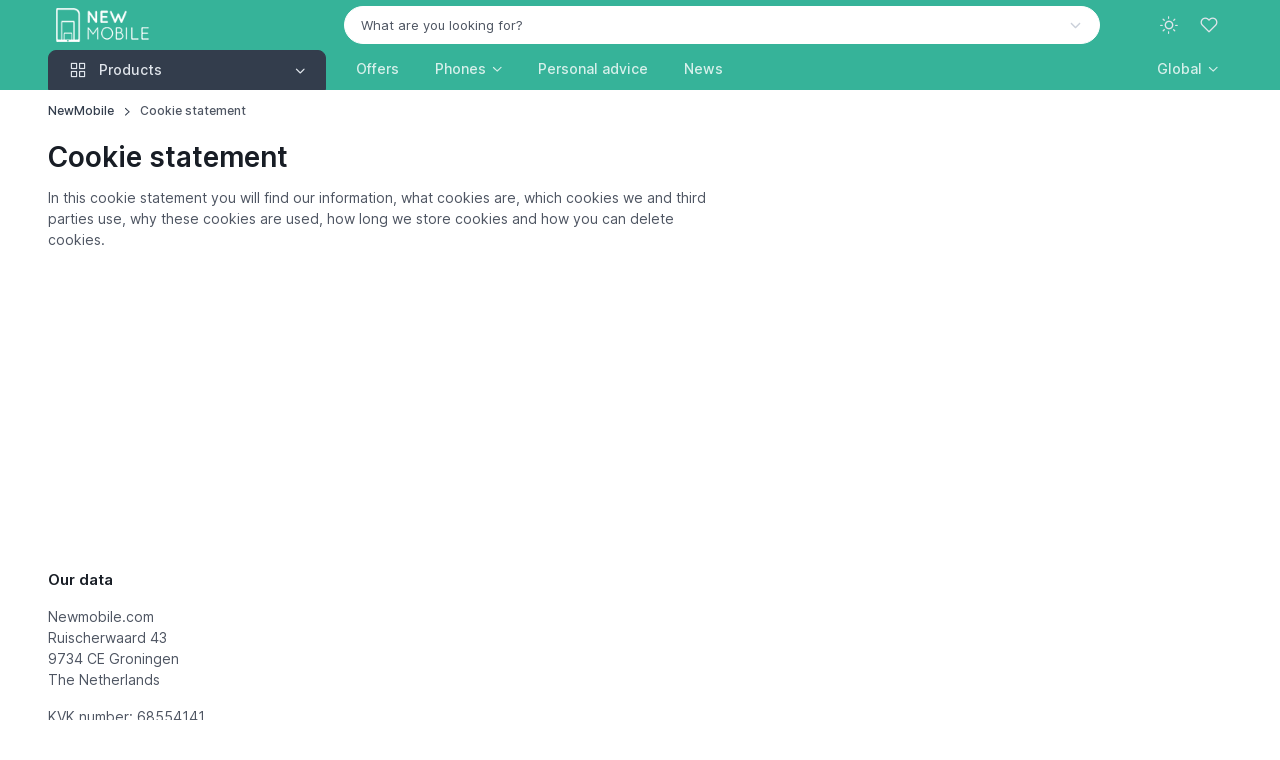

--- FILE ---
content_type: text/html; charset=UTF-8
request_url: https://www.newmobile.com/Cookie-statement.html
body_size: 9337
content:
<!DOCTYPE html><html lang="en" data-bs-theme="light" data-pwa="false"><head><meta charset="utf-8"><meta name="viewport" content="width=device-width, initial-scale=1, viewport-fit=cover"><title>Cookie statement - NewMobile</title><meta name="description" content="In this cookie statement you will find our information, what cookies are, which cookies we and third parties use, why these cookies are used, how long we store cookies and how you can delete cookies."><meta property="og:locale" content="en_US"><meta property="og:site_name" content="NewMobile"><meta name="robots" content="index, follow, max-image-preview:large, max-snippet:-1, max-video-preview:-1"><link rel="alternate" hreflang="en" href="https://www.newmobile.com/Cookie-statement.html"><link rel="alternate" hreflang="en-gb" href="https://www.newmobile.com/uk/Cookie-statement.html"><link rel="alternate" hreflang="de-de" href="https://www.newmobile.com/de/Cookie-Erklarung.html"><link rel="alternate" hreflang="fr-fr" href="https://www.newmobile.com/fr/Declaration-du-cookie.html"><link rel="alternate" hreflang="fr" href="https://www.newmobile.com/fr/Declaration-du-cookie.html"><link rel="alternate" hreflang="es-es" href="https://www.newmobile.com/es/Declaracion-de-cookies.html"><link rel="alternate" hreflang="es" href="https://www.newmobile.com/es/Declaracion-de-cookies.html"><link rel="alternate" hreflang="it-it" href="https://www.newmobile.com/it/Dichiarazione-sui-cookie.html"><link rel="alternate" hreflang="nb-no" href="https://www.newmobile.com/no/Erklaering-om-informasjonskapsler.html"><link rel="alternate" hreflang="fi-fi" href="https://www.newmobile.com/fi/Evasteseloste.html"><link rel="alternate" hreflang="da-dk" href="https://www.newmobile.com/dk/Cookie-erklaering.html"><link rel="alternate" hreflang="sv-se" href="https://www.newmobile.com/se/Cookie-forklaring.html"><link rel="canonical" href="https://www.newmobile.com/Cookie-statement.html"><script type="application/ld+json">{"@context":"https://schema.org","@graph":[{"@type":"Article","author":{"@type":"Person","name":"Martijn Rodenboog","jobTitle":"Editor-in-Chief","url":"https://www.newmobile.com/author/martijn-rodenboog"},"publisher":{"@type":"Organization","name":"NewMobile"},"headline":"Cookie statement","description":"In this cookie statement you will find our information, what cookies are, which cookies we and third parties use, why these cookies are used, how long we store cookies and how you can delete cookies.","datePublished":"2020-05-29T22:30:23-04:00","image":"https://cdn.nieuwemobiel.nl/articles/2020148/goidag-even-b5b463aa.webp"},{"@type":"Organization","name":"NewMobile","url":"https://www.newmobile.com","logo":"https://www.newmobile.com/images/site/logo-white-filled-margin.png","description":"Phone and price comparison | Compare smartphones, tablets and smartwatches","sameAs":{"0":"https://twitter.com/newmobile","1":"https://www.youtube.com/nieuwemobielnl","4":"https://news.google.com/publications/CAAqBwgKMPOvkQcwy7s4"},"legalName":"id2concept","foundingDate":"2002-07-17"},{"@type":"WebSite","url":"https://www.newmobile.com","potentialAction":{"@type":"SearchAction","target":"https://www.newmobile.com/Find?q={query}","query-input":"required name=q"}},{"@type":"BreadcrumbList","itemListElement":[{"@type":"ListItem","position":1,"name":"NewMobile","item":"https://www.newmobile.com/"},{"@type":"ListItem","position":2,"name":"Cookie statement","item":"https://www.newmobile.com/Cookie-statement.html"}]}]}</script><meta name="mobile-web-app-capable" content="yes"><meta name="apple-mobile-web-app-status-bar-style" content="black"><meta name="format-detection" content="telephone=no"><meta name="theme-color" content="#36b399"><link rel="manifest" href="https://www.newmobile.com/manifest-us.json"><link rel="icon" type="image/png" href="https://www.newmobile.com/assets/app-icons/icon-32x32.png" sizes="32x32"><link rel="apple-touch-icon" href="https://www.newmobile.com/assets/app-icons/icon-180x180.png"><script src="https://www.newmobile.com/assets/js/theme-switcher.js"></script><link rel="preload" href="https://www.newmobile.com/assets/fonts/inter-variable-latin.woff2" as="font" type="font/woff2" crossorigin><link rel="preload" href="https://www.newmobile.com/assets/icons/cartzilla-icons.woff2" as="font" type="font/woff2" crossorigin><link rel="stylesheet" href="https://www.newmobile.com/assets/icons/cartzilla-icons.min.css"><link rel="stylesheet" href="https://www.newmobile.com/assets/vendor/choices.js/choices.min.css"><link rel="stylesheet" href="https://www.newmobile.com/assets/vendor/swiper/swiper-bundle.min.css"><link rel="stylesheet" href="https://www.newmobile.com/assets/vendor/glightbox/glightbox.min.css"><link rel="preload" href="https://www.newmobile.com/assets/css/theme.20251222.min.css" as="style"><link rel="stylesheet" href="https://www.newmobile.com/assets/css/theme.20251222.min.css" id="theme-styles"><link rel="alternate" type="application/rss+xml" href="https://www.newmobile.com/Rss" title="NewMobile feed"><link rel="search" type="application/opensearchdescription+xml" href="https://www.newmobile.com/opensearch.xml" title="NewMobile"><link rel="preconnect" href="https://www.googletagmanager.com"><script>(function(w,d,s,l,i){w[l]=w[l]||[];w[l].push({'gtm.start':new Date().getTime(),event:'gtm.js'});var f=d.getElementsByTagName(s)[0],j=d.createElement(s),dl=l!='dataLayer'?'&l='+l:'';j.async=true;j.src='https://www.googletagmanager.com/gtm.js?id='+i+dl;f.parentNode.insertBefore(j,f);})(window,document,'script','dataLayer','GTM-MKDCCSB');</script><script async src="https://pagead2.googlesyndication.com/pagead/js/adsbygoogle.js?client=ca-pub-6159360349649079" crossorigin="anonymous"></script></head><body><noscript><iframe src="https://www.googletagmanager.com/ns.html?id=GTM-MKDCCSB" height="0" width="0" style="display:none;visibility:hidden"></iframe></noscript><div id="favorites" class="offcanvas offcanvas-end pb-sm-2 px-sm-2" tabindex="-1" aria-labelledby="favoritesLabel" style="width: 500px"><div class="offcanvas-header flex-column align-items-start py-3 pt-lg-4"><div class="d-flex align-items-center justify-content-between w-100"><p class="offcanvas-title h4" id="favoritesLabel">Favorites</p><button type="button" class="btn-close" data-bs-dismiss="offcanvas" aria-label="Close"></button></div></div><div class="offcanvas-body d-flex flex-column gap-3 pt-2"><svg class="d-block mx-auto mb-4" xmlns="http://www.w3.org/2000/svg" width="60" viewBox="0 0 29.5 30"><path class="text-body-tertiary" d="M17.8 4c.4 0 .8-.3.8-.8v-2c0-.4-.3-.8-.8-.8-.4 0-.8.3-.8.8v2c0 .4.3.8.8.8zm3.2.6c.4.2.8 0 1-.4l.4-.9c.2-.4 0-.8-.4-1s-.8 0-1 .4l-.4.9c-.2.4 0 .9.4 1zm-7.5-.4c.2.4.6.6 1 .4s.6-.6.4-1l-.4-.9c-.2-.4-.6-.6-1-.4s-.6.6-.4 1l.4.9z" fill="currentColor"/><path class="text-body-emphasis" d="M10.7 24.5c-1.5 0-2.8 1.2-2.8 2.8S9.2 30 10.7 30s2.8-1.2 2.8-2.8-1.2-2.7-2.8-2.7zm0 4c-.7 0-1.2-.6-1.2-1.2s.6-1.2 1.2-1.2 1.2.6 1.2 1.2-.5 1.2-1.2 1.2zm11.1-4c-1.5 0-2.8 1.2-2.8 2.8a2.73 2.73 0 0 0 2.8 2.8 2.73 2.73 0 0 0 2.8-2.8c0-1.6-1.3-2.8-2.8-2.8zm0 4c-.7 0-1.2-.6-1.2-1.2s.6-1.2 1.2-1.2 1.2.6 1.2 1.2-.6 1.2-1.2 1.2zM8.7 18h16c.3 0 .6-.2.7-.5l4-10c.2-.5-.2-1-.7-1H9.3c-.4 0-.8.3-.8.8s.4.7.8.7h18.3l-3.4 8.5H9.3L5.5 1C5.4.7 5.1.5 4.8.5h-4c-.5 0-.8.3-.8.7s.3.8.8.8h3.4l3.7 14.6a3.24 3.24 0 0 0-2.3 3.1C5.5 21.5 7 23 8.7 23h16c.4 0 .8-.3.8-.8s-.3-.8-.8-.8h-16a1.79 1.79 0 0 1-1.8-1.8c0-1 .9-1.6 1.8-1.6z" fill="currentColor"/></svg><p class="mb-2 h6">You haven't found any favorite products yet!</p><p class="fs-sm mb-4">Explore the products on our website and click on the heart icon to add products to this favorites list.</p><a href="https://www.newmobile.com/Mobiele-telefoons" class="btn btn-dark rounded-pill">Start exploring</a></div><div class="offcanvas-header border-top"><button type="button" class="btn btn-primary w-100 me-3" data-bs-dismiss="offcanvas" data-bs-target="#favorites" aria-label="Close"><i class="ci-log-in fs-base ms-n1 me-2"></i> Close </button></div></div><header class="navbar navbar-expand-lg navbar-dark bg-secondary d-block z-fixed p-0" data-sticky-navbar='{"offset": 500}'><div class="container d-block py-1" data-bs-theme="dark"><div class="row flex-nowrap align-items-center g-0"><div class="col col-lg-3 d-flex align-items-center"><button type="button" class="navbar-toggler me-2 me-lg-0" data-bs-toggle="offcanvas" data-bs-target="#navbarNav" aria-controls="navbarNav" aria-label="Toggle navigation"><span class="navbar-toggler-icon"></span></button><a href="https://www.newmobile.com/" class="navbar-brand me-0"><img src="https://www.newmobile.com/images/site/logo-white-transparent.png" srcset="https://www.newmobile.com/images/site/logo-white-transparent.png 1x, https://www.newmobile.com/images/site/logo-white-transparent@2x.png 2x" alt="NewMobile" class="flex-shrink-0 ms-2" style="max-height:34px;width:auto" draggable="false"></a></div><div class="col col-lg-9 d-flex align-items-center justify-content-end"><div class="position-relative flex-fill d-none d-lg-block pe-4 pe-xl-5"><form action="https://www.newmobile.com/Find" method="post" role="search"><input type="hidden" name="lang" value="US"><select id="q" class="form-select rounded-pill bg-light border-light text-body text-reset" data-placeholder="What are you looking for?" data-noresults="One moment of patience please" data-nochoices="No results to choose from yet" onchange="window.location.href=this.value"><option value="">What are you looking for?</option></select></form></div><div class="d-flex align-items-center"><button type="button" class="navbar-toggler d-none navbar-stuck-show me-3" data-bs-toggle="collapse" data-bs-target="#stuckNav" aria-controls="stuckNav" aria-expanded="false" aria-label="Toggle navigation in navbar stuck state"><span class="navbar-toggler-icon"></span></button><div class="dropdown"><button type="button" class="theme-switcher btn btn-icon btn-lg btn-outline-secondary fs-xl border-0 rounded-circle animate-scale" data-bs-toggle="dropdown" aria-expanded="false" aria-label="Toggle theme (light)"><span class="theme-icon-active d-flex animate-target"><i class="ci-sun"></i></span></button><ul class="dropdown-menu" style="--cz-dropdown-min-width: 9rem"><li><button type="button" class="dropdown-item active" data-bs-theme-value="light" aria-pressed="true"><span class="theme-icon d-flex fs-base me-2"><i class="ci-sun"></i></span><span class="theme-label">Light</span><i class="item-active-indicator ci-check ms-auto"></i></button></li><li><button type="button" class="dropdown-item" data-bs-theme-value="dark" aria-pressed="false"><span class="theme-icon d-flex fs-base me-2"><i class="ci-moon"></i></span><span class="theme-label">Dark</span><i class="item-active-indicator ci-check ms-auto"></i></button></li><li><button type="button" class="dropdown-item" data-bs-theme-value="auto" aria-pressed="false"><span class="theme-icon d-flex fs-base me-2"><i class="ci-auto"></i></span><span class="theme-label">Auto</span><i class="item-active-indicator ci-check ms-auto"></i></button></li></ul></div><button type="button" class="btn btn-icon btn-lg fs-lg btn-outline-secondary border-0 rounded-circle animate-shake d-lg-none" data-bs-toggle="collapse" data-bs-target="#searchBar" aria-expanded="false" aria-controls="searchBar" aria-label="Toggle search bar"><i class="ci-search animate-target"></i></button><button type="button" class="btn btn-icon btn-lg fs-xl btn-outline-secondary position-relative border-0 rounded-circle animate-pulse" data-bs-toggle="offcanvas" data-bs-target="#favorites" aria-controls="favorites" aria-label="Favorites"><span id="likeCount" class="position-absolute top-0 start-100 badge fs-xs text-bg-primary rounded-pill mt-1 ms-n4 z-2 opacity-0" style="--cz-badge-padding-y: .25em; --cz-badge-padding-x: .42em">0</span><i class="ci-heart animate-target me-1"></i></button></div></div></div></div><div class="collapse position-absolute top-100 z-2 w-100 bg-dark d-lg-none" id="searchBar"><div class="container position-relative my-3" data-bs-theme="dark"><form action="https://www.newmobile.com/Find" method="get" role="search"><i class="ci-search position-absolute top-50 translate-middle-y d-flex fs-lg text-white ms-3"></i><input type="search" name="find" class="form-control form-icon-start border-white" placeholder="What are you looking for?" data-autofocus="collapse"></form></div></div><div class="collapse navbar-stuck-hide" id="stuckNav"><nav class="offcanvas offcanvas-start" id="navbarNav" tabindex="-1" aria-labelledby="navbarNavLabel"><div class="offcanvas-header py-3"><p class="offcanvas-title h5" id="navbarNavLabel"><a href="https://www.newmobile.com/">NewMobile</a></p><button type="button" class="btn-close" data-bs-dismiss="offcanvas" aria-label="Close"></button></div><div class="offcanvas-body py-3 py-lg-0"><div class="container px-0 px-lg-3"><div class="row"><div class="col-lg-3"><div class="navbar-nav"><div class="dropdown w-100"><div class="cursor-pointer d-none d-lg-block" data-bs-toggle="dropdown" data-bs-trigger="hover" data-bs-theme="dark"><a href="https://www.newmobile.com/Cell-Phones" class="position-absolute top-0 start-0 w-100 h-100 fs-base"><span class="visually-hidden">Products</span></a><button type="button" class="btn btn-secondary dropdown-toggle w-100 rounded-bottom-0 justify-content-start pe-none fs-base"><i class="ci-grid fs-xl pe-1 me-2"></i><span class="me-auto">Products</span></button></div><button type="button" class="btn btn-info dropdown-toggle w-100 justify-content-start d-lg-none mb-2" data-bs-toggle="dropdown" data-bs-auto-close="outside"><i class="ci-grid fs-xl pe-1 me-2"></i><span class="me-auto">Products</span></button><ul class="dropdown-menu w-100 rounded-top-0 rounded-bottom-4 py-1 p-lg-1" style="--cz-dropdown-spacer: 0; --cz-dropdown-item-padding-y: .625rem; --cz-dropdown-item-spacer: 0"><li class="dropend position-static"><div class="position-relative rounded pt-1 pb-1 px-lg-1"><a href="https://www.newmobile.com/Cell-Phones" class="dropdown-item fw-medium stretched-link"><i class="ci-smartphone fs-xl opacity-60 pe-1 me-2"></i><span class="text-truncate">Phones</span></a></div></li><li class="dropend position-static"><div class="position-relative rounded pb-1 px-lg-1"><a class="dropdown-item fw-medium stretched-link" href="https://www.newmobile.com/Tablets"><i class="ci-tablet fs-xl opacity-60 pe-1 me-2"></i><span class="text-truncate">Tablets</span></a></div></li><li class="dropend position-static"><div class="position-relative rounded pb-1 px-lg-1"><a class="dropdown-item fw-medium stretched-link" href="https://www.newmobile.com/Smartwatches"><i class="ci-watch-2 fs-xl opacity-60 pe-1 me-2"></i><span class="text-truncate">Smartwatches</span></a></div></li><li class="dropend position-static"><div class="position-relative rounded pb-1 px-lg-1"><a class="dropdown-item fw-medium stretched-link" href="https://www.newmobile.com/Wireless-earbuds"><i class="ci-music fs-xl opacity-60 pe-1 me-2"></i><span class="text-truncate">Wireless earbuds</span></a></div></li><li class="dropend position-static"><div class="position-relative rounded pb-1 px-lg-1"><a class="dropdown-item fw-medium stretched-link" href="https://www.newmobile.com/VR-headsets"><i class="ci-eye fs-xl opacity-60 pe-1 me-2"></i><span class="text-truncate">VR headsets</span></a></div></li><li class="dropend position-static"><div class="position-relative rounded pb-1 px-lg-1"><a class="dropdown-item fw-medium stretched-link" href="https://www.newmobile.com/Accessories/Tracker"><i class="ci-bluetooth fs-xl opacity-60 pe-1 me-2"></i><span class="text-truncate">Bluetooth trackers</span></a></div></li><li class="dropend position-static"><div class="position-relative rounded pb-1 px-lg-1"><a class="dropdown-item fw-medium stretched-link" href="https://www.newmobile.com/Accessories/Ring"><i class="ci-activity fs-xl opacity-60 pe-1 me-2"></i><span class="text-truncate">Smart rings</span></a></div></li><li class="dropend position-static"><div class="position-relative rounded pb-1 px-lg-1"><a class="dropdown-item fw-medium stretched-link" href="https://www.newmobile.com/Accessories/Charger"><i class="ci-zap fs-xl opacity-60 pe-1 me-2"></i><span class="text-truncate">Chargers</span></a></div></li><li class="dropend position-static"><div class="position-relative rounded pb-1 px-lg-1"><a class="dropdown-item fw-medium stretched-link" href="https://www.newmobile.com/Accessories/Powerbank"><i class="ci-powerbank fs-xl opacity-60 pe-1 me-2"></i><span class="text-truncate">Powerbanks</span></a></div></li><li class="dropend position-static"><div class="position-relative rounded pb-1 px-lg-1"><a class="dropdown-item fw-medium stretched-link" href="https://www.newmobile.com/Accessories/MiFi-router"><i class="ci-wifi fs-xl opacity-60 pe-1 me-2"></i><span class="text-truncate">MiFi routers</span></a></div></li></ul></div></div></div><div class="col-lg-9 d-lg-flex pt-3 pt-lg-0 ps-lg-0"><ul class="navbar-nav position-relative"><li class="nav-item me-lg-n2 me-xl-0"><a href="https://www.newmobile.com/Cell-Phones/Deals" class="nav-link fs-base">Offers</a></li><li class="nav-item dropdown position-static me-lg-n2 me-xl-0"><a href="https://www.newmobile.com/Cell-Phones" class="nav-link dropdown-toggle" role="button" data-bs-toggle="dropdown" data-bs-trigger="hover" aria-expanded="false">Phones</a><div class="dropdown-menu p-4" style="--cz-dropdown-spacer: .75rem"><div class="d-flex flex-column flex-lg-row gap-4"><div style="min-width: 200px"><div class="h6 mb-2"><a href="https://www.newmobile.com/Cell-Phones">Popular brands</a></div><ul class="nav flex-column gap-2 mt-0"><li class="d-flex w-100 pt-1"><a href="https://www.newmobile.com/Cell-Phones/Apple" class="nav-link animate-underline animate-target d-inline fw-normal text-truncate p-0">Apple</a></li><li class="d-flex w-100 pt-1"><a href="https://www.newmobile.com/Cell-Phones/Samsung" class="nav-link animate-underline animate-target d-inline fw-normal text-truncate p-0">Samsung</a></li><li class="d-flex w-100 pt-1"><a href="https://www.newmobile.com/Cell-Phones/Xiaomi" class="nav-link animate-underline animate-target d-inline fw-normal text-truncate p-0">Xiaomi</a></li><li class="d-flex w-100 pt-1"><a href="https://www.newmobile.com/Cell-Phones/Motorola" class="nav-link animate-underline animate-target d-inline fw-normal text-truncate p-0">Motorola</a></li><li class="d-flex w-100 pt-1"><a href="https://www.newmobile.com/Cell-Phones/Google" class="nav-link animate-underline animate-target d-inline fw-normal text-truncate p-0">Google</a></li><li class="d-flex w-100 pt-1"><a href="https://www.newmobile.com/Cell-Phones/OnePlus" class="nav-link animate-underline animate-target d-inline fw-normal text-truncate p-0">OnePlus</a></li></ul></div><div style="min-width: 200px"><div class="h6 mb-2"><a href="https://www.newmobile.com/Compare">Compare phones</a></div><ul class="nav flex-column gap-2 mt-0"><li class="d-flex w-100 pt-1"><a href="https://www.newmobile.com/Personal-advice#best-buy" class="nav-link animate-underline animate-target d-inline fw-normal text-truncate p-0">Best phones</a></li><li class="d-flex w-100 pt-1"><a href="https://www.newmobile.com/Personal-advice#best-high-end" class="nav-link animate-underline animate-target d-inline fw-normal text-truncate p-0">Best smartphones</a></li><li class="d-flex w-100 pt-1"><a href="https://www.newmobile.com/Personal-advice#best-250-usd" class="nav-link animate-underline animate-target d-inline fw-normal text-truncate p-0">Best mid-range phones</a></li><li class="d-flex w-100 pt-1"><a href="https://www.newmobile.com/Personal-advice#best-budget" class="nav-link animate-underline animate-target d-inline fw-normal text-truncate p-0">Best Budget Phones</a></li></ul><div class="h6 pt-4 mb-2"><a href="https://www.newmobile.com/Cell-Phones/Refurbished">Refurbished phones</a></div><ul class="nav flex-column gap-2 mt-0"><li class="d-flex w-100 pt-1"><a href="https://www.newmobile.com/Mobiele-telefoons/Refurbished-iPhones" class="nav-link animate-underline animate-target d-inline fw-normal text-truncate p-0">Refurbished iPhones</a></li><li class="d-flex w-100 pt-1"><a href="https://www.newmobile.com/Mobiele-telefoons/Refurbished-Galaxy-telefoons" class="nav-link animate-underline animate-target d-inline fw-normal text-truncate p-0">Refurbished Galaxy-telefoons</a></li></ul></div></div></div></li><li class="nav-item me-lg-n1 me-xl-0"><a href="https://www.newmobile.com/Personal-advice" class="nav-link fs-base">Personal advice</a></li><li class="nav-item me-lg-n1 me-xl-0"><a href="https://www.newmobile.com/News" class="nav-link fs-base">News</a></li></ul><hr class="d-lg-none my-3"><ul class="navbar-nav ms-auto"><li class="nav-item dropdown me-lg-n1"><a href="javascript:void(0)" class="nav-link fs-base dropdown-toggle" role="button" data-bs-toggle="dropdown" data-bs-trigger="hover" aria-expanded="false"><span class="d-none d-lg-inline d-xl-none">US</span><span class="d-inline d-lg-none d-xl-inline">Global</span></a><ul class="dropdown-menu fs-sm" style="--cz-dropdown-min-width: 11.5rem; --cz-dropdown-spacer: .25rem"><li><a href="https://www.newmobile.com/" class="dropdown-item"><img src="https://www.newmobile.com/assets/img/flags/global.png" width="20" loading="lazy" alt="GLOBAL vlag" class="flex-shrink-0 me-2"> Global </a></li><li><a href="https://www.newmobile.com/de" class="dropdown-item"><img src="https://www.newmobile.com/assets/img/flags/de.png" width="20" loading="lazy" alt="DE vlag" class="flex-shrink-0 me-2"> Deutsch </a></li><li><a href="https://www.newmobile.com/uk" class="dropdown-item"><img src="https://www.newmobile.com/assets/img/flags/uk.png" width="20" loading="lazy" alt="UK vlag" class="flex-shrink-0 me-2"> English (British) </a></li><li><a href="https://www.newmobile.com/fr" class="dropdown-item"><img src="https://www.newmobile.com/assets/img/flags/fr.png" width="20" loading="lazy" alt="FR vlag" class="flex-shrink-0 me-2"> Français </a></li><li><a href="https://www.nieuwemobiel.nl" class="dropdown-item"><img src="https://www.newmobile.com/assets/img/flags/nl.png" width="20" loading="lazy" alt="NL vlag" class="flex-shrink-0 me-2"> Nederlands </a></li><li><a href="https://www.newmobile.com/es" class="dropdown-item"><img src="https://www.newmobile.com/assets/img/flags/es.png" width="20" loading="lazy" alt="ES vlag" class="flex-shrink-0 me-2"> Español </a></li><li><a href="https://www.newmobile.com/it" class="dropdown-item"><img src="https://www.newmobile.com/assets/img/flags/it.png" width="20" loading="lazy" alt="IT vlag" class="flex-shrink-0 me-2"> Italiano </a></li><li><a href="https://www.newmobile.com/dk" class="dropdown-item"><img src="https://www.newmobile.com/assets/img/flags/dk.png" width="20" loading="lazy" alt="DK vlag" class="flex-shrink-0 me-2"> Dansk </a></li><li><a href="https://www.newmobile.com/fi" class="dropdown-item"><img src="https://www.newmobile.com/assets/img/flags/fi.png" width="20" loading="lazy" alt="FI vlag" class="flex-shrink-0 me-2"> Suomi </a></li><li><a href="https://www.newmobile.com/no" class="dropdown-item"><img src="https://www.newmobile.com/assets/img/flags/no.png" width="20" loading="lazy" alt="NO vlag" class="flex-shrink-0 me-2"> Norsk </a></li><li><a href="https://www.newmobile.com/se" class="dropdown-item"><img src="https://www.newmobile.com/assets/img/flags/se.png" width="20" loading="lazy" alt="SE vlag" class="flex-shrink-0 me-2"> Svenska </a></li></ul></li></ul></div></div></div></div></nav></div></header><main class="content-wrapper"><nav class="container mt-2 pt-1 d-none d-sm-block" aria-label="breadcrumb"><ol class="breadcrumb fs-xs"><li class="breadcrumb-item"><a href="https://www.newmobile.com/">NewMobile</a></li><li class="breadcrumb-item">Cookie statement</li></ol></nav><section class="container pb-5 mb-2 mb-md-3 mb-lg-4 mb-xl-5"><h1 class="h2 my-2 mt-sm-0 py-1">Cookie statement</h1><div class="row"><div class="col-lg-7 position-relative z-2"><p>In this cookie statement you will find our information, what cookies are, which cookies we and third parties use, why these cookies are used, how long we store cookies and how you can delete cookies.</p><p><script async src="https://pagead2.googlesyndication.com/pagead/js/adsbygoogle.js?client=ca-pub-6159360349649079" crossorigin="anonymous"></script><ins class="adsbygoogle" style="display:block; text-align:center;" data-ad-layout="in-article" data-ad-format="fluid" data-ad-client="ca-pub-6159360349649079" data-ad-slot="6625928300"></ins><script>(adsbygoogle = window.adsbygoogle || []).push({});</script></p><h3 class="h6 pt-2 pt-md-2 mb-md-3">Our data</h3><p>Newmobile.com<br>Ruischerwaard 43<br>9734 CE Groningen<br>The Netherlands</p><p>KVK number: 68554141<br>www.Newmobile.com<br>contact<img src="https://cdn.nieuwemobiel.nl/articles/2020148/goidag-even-b065b76e.webp" width="13" height="12" class="rounded-4" srcset="https://cdn.nieuwemobiel.nl/articles/2020148/goidag-even-b065b76e.webp 1x, https://cdn.nieuwemobiel.nl/articles/2020148/goidag-even-7afcded1.webp 2x" alt="Goidag even">newmobile.com</p><h3 class="h6 pt-2 pt-md-2 mb-md-3">What are cookies?</h3><p>Cookies are small text files in which information is stored. We or other parties place these text files on your computer or mobile device. On your next visit, for example, we will read your preferences or login details in the text file. This way you do not have to indicate your preferences every time and we can make the website more user-friendly. Under the heading 'overview cookies' you can see which cookies we place and what they are used for.</p><h3 class="h6 pt-2 pt-md-2 mb-md-3">Overview cookies</h3><ul class="gap-1"><li><b>Functional cookies</b><br>We place functional cookies to make our website work properly. No permission is required to place these cookies. They are cookies that ensure that the website is displayed correctly on the screen, data is remembered for the order procedure, information is remembered when you go to another subpage, abuse can be detected, permission to place cookies is remembered and preferences are stored.</li><br><li><b>Analytic cookies</b><br>We are constantly improving our website by analyzing how you use our website, how you found us and where any bottlenecks are. For this purpose, cookies are placed by Google Analytics and Hotjar.</li><br><b>Advertise cookies</b>.<br>To make sure you don't see the same ad every time, offers fit your interests, we know how many visitors click on an ad and how many people make a purchase through the ad we, Google Ads and Microsoft Advertising place cookies.</li></ul><p>We do not keep the cookies longer than legally required and strictly necessary for the execution of the purposes.</p><p>The cookies placed by other parties are subject to their privacy statement. This may change in the interim. The current privacy statement can be found on the website of the party concerned:</p><ul class="gap-1"><li><a href="https://policies.google.com/privacy" rel="nofollow" target="_blank" class="text-body">Google</a></li><li><a href="https://www.hotjar.com/legal/policies/privacy" rel="nofollow" target="_blank" class="text-body">Hotjar</a></li><li><a href="https://privacy.microsoft.com" rel="nofollow" target="_blank" class="text-body">Microsoft</a></li></ul><h3 class="h6 pt-2 pt-md-2 mb-md-3">You can also delete and manage cookies</h3><p>You can delete existing cookies, allow or block all cookies and set preferences for certain websites through your Internet browser (the program you use to view websites). How to do this depends on your Internet browser. Click on the link in your Internet browser to see how to delete or disable cookies:</p><ul class="gap-1"><li><a href="https://support.google.com/chrome/answer/95647?hl=nl" rel="nofollow" target="_blank" class="text-body">Google Chrome</a></li><li><a href="https://support.microsoft.com/nl-nl/help/10607/microsoft-edge-view-delete-browser-history" rel="nofollow" target="_blank" class="text-body">Microsoft Edge</a></li><li><a href="https://support.microsoft.com/en-nl/help/17442/windows-internet-explorer-delete-manage-cookies" rel="nofollow" target="_blank" class="text-body">Internet Explorer</a></li><li><a href="https://support.apple.com/nl-nl/HT201265" rel="nofollow" target="_blank" class="text-body">Safari (iOS)</a></li><li><a href="https://support.apple.com/nl-nl/guide/safari/sfri11471/mac" rel="nofollow" target="_blank" class="text-body">Safari (macOS)</a></li><li><a href="https://support.mozilla.org/en/kb/cookies-remove-delete-delete-sites-saved" rel="nofollow" target="_blank" class="text-body">Firefox</a></li></ul><p>Is your internet browser not listed? Or have the settings changed in the meantime? Then use the help or search function of your internet browser.</p><p>Please note: If you do not consent to the placement of cookies, we cannot guarantee that our website or any part of it will function properly.</p><h3 class="h6 pt-2 pt-md-2 mb-md-3">Modifications</h3><p>We may change the information in this cookie statement without notice. Changes are necessary, for example, if we change our website or if legislation is changed. We recommend that you regularly check whether the information provided and the text of this cookie statement have changed.</p><div class="d-sm-flex align-items-center justify-content-between py-4 py-md-5 mt-n2 mt-md-n3 mb-2 mb-sm-3 mb-md-0"><div class="d-flex flex-wrap gap-2 mb-4 mb-sm-0 me-sm-4"></div><div class="d-flex align-items-center gap-2"><div class="text-body-emphasis fs-sm fw-medium">Share:</div><a href="https://x.com/intent/tweet?url=https%3A%2F%2Fwww.newmobile.com%2FCookie-statement.html" rel="nofollow noopener" target="_blank" class="btn btn-icon fs-base btn-outline-secondary border-0" data-bs-toggle="tooltip" data-bs-template='<div class="tooltip fs-xs mb-n2" role="tooltip"><div class="tooltip-inner bg-transparent text-body p-0"></div></div>' title="X (Twitter)" aria-label="Share this on X"><i class="ci-x"></i></a><a href="https://www.facebook.com/sharer/sharer.php?u=https%3A%2F%2Fwww.newmobile.com%2FCookie-statement.html" rel="nofollow noopener" target="_blank" class="btn btn-icon fs-base btn-outline-secondary border-0" data-bs-toggle="tooltip" data-bs-template='<div class="tooltip fs-xs mb-n2" role="tooltip"><div class="tooltip-inner bg-transparent text-body p-0"></div></div>' title="Facebook" aria-label="Share this on Facebook"><i class="ci-facebook"></i></a><a href="https://www.linkedin.com/shareArticle?mini=true&url=https%3A%2F%2Fwww.newmobile.com%2FCookie-statement.html" rel="nofollow noopener" target="_blank" class="btn btn-icon fs-base btn-outline-secondary border-0" data-bs-toggle="tooltip" data-bs-template='<div class="tooltip fs-xs mb-n2" role="tooltip"><div class="tooltip-inner bg-transparent text-body p-0"></div></div>' title="LinkedIn" aria-label="Share this on LinkedIn"><i class="ci-linkedin"></i></a><a href="https://t.me/share/url?url=https%3A%2F%2Fwww.newmobile.com%2FCookie-statement.html" rel="nofollow noopener" target="_blank" class="btn btn-icon fs-base btn-outline-secondary border-0" data-bs-toggle="tooltip" data-bs-template='<div class="tooltip fs-xs mb-n2" role="tooltip"><div class="tooltip-inner bg-transparent text-body p-0"></div></div>' title="Telegram" aria-label="Share this via Telegram"><i class="ci-telegram"></i></a><a href="https://api.whatsapp.com/send?text=https%3A%2F%2Fwww.newmobile.com%2FCookie-statement.html" rel="nofollow noopener" target="_blank" class="btn btn-icon fs-base btn-outline-secondary border-0" data-bs-toggle="tooltip" data-bs-template='<div class="tooltip fs-xs mb-n2" role="tooltip"><div class="tooltip-inner bg-transparent text-body p-0"></div></div>' title="WhatsApp" aria-label="Share this via WhatsApp"><i class="ci-whatsapp"></i></a><a href="mailto:?body=https%3A%2F%2Fwww.newmobile.com%2FCookie-statement.html" rel="nofollow noopener" target="_blank" class="btn btn-icon fs-base btn-outline-secondary border-0" data-bs-toggle="tooltip" data-bs-template='<div class="tooltip fs-xs mb-n2" role="tooltip"><div class="tooltip-inner bg-transparent text-body p-0"></div></div>' title="Email" aria-label="Share this via email"><i class="ci-mail"></i></a><a href="javascript:void(0)" onclick="navigator.clipboard.writeText(window.location).then(function(){alert('Url copied to notepad')})" class="btn btn-icon fs-base btn-outline-secondary border-0" data-bs-toggle="tooltip" data-bs-template='<div class="tooltip fs-xs mb-n2" role="tooltip"><div class="tooltip-inner bg-transparent text-body p-0"></div></div>' title="Copy url" aria-label="Copy url"><i class="ci-link"></i></a></div></div></div><aside class="col-lg-5 col-xl-4 offset-xl-1" style="margin-top: -115px"><div class="offcanvas-lg offcanvas-end sticky-lg-top ps-lg-4 ps-xl-0" id="blogSidebar"><div class="d-none d-lg-block" style="height: 115px"></div><div class="offcanvas-header py-3"><p class="h5 offcanvas-title">Sidebar</p><button type="button" class="btn-close" data-bs-dismiss="offcanvas" data-bs-target="#blogSidebar" aria-label="Close"></button></div><div class="offcanvas-body d-block pt-2 py-lg-0"><script async src="https://pagead2.googlesyndication.com/pagead/js/adsbygoogle.js?client=ca-pub-6159360349649079" crossorigin="anonymous"></script><ins class="adsbygoogle" style="display:block" data-ad-client="ca-pub-6159360349649079" data-ad-slot="2495111606" data-ad-format="auto" data-full-width-responsive="true"></ins><script>(adsbygoogle = window.adsbygoogle || []).push({});</script></div></div></aside></div></section></main><footer class="footer position-relative bg-dark"><span class="position-absolute top-0 start-0 w-100 h-100 bg-body d-none d-block-dark"></span><div class="container position-relative z-1 pt-sm-2 pt-md-3 pt-lg-4" data-bs-theme="dark"><div class="accordion py-5" id="footerLinks"><div class="row"><div class="col-md-4 d-sm-flex flex-md-column align-items-center align-items-md-start pb-3 mb-sm-4"><p class="mb-sm-0 mb-md-4 me-4 h4"><a href="https://www.newmobile.com/" class="text-dark-emphasis text-decoration-none">NewMobile</a></p><p class="text-body fs-sm text-sm-end text-md-start mb-sm-0 mb-md-3 ms-0 ms-sm-auto ms-md-0 me-4">Have a question? Get in touch</p><div class="dropdown" style="max-width: 250px"><button type="button" class="btn btn-light justify-content-between w-100 d-none-dark" data-bs-toggle="modal" data-bs-target="#contactModal"> Help and support </button><button type="button" class="btn btn-secondary justify-content-between w-100 d-none d-flex-dark" data-bs-toggle="modal" data-bs-target="#contactModal"> Help and support </button></div></div><div class="col-md-8"><div class="accordion-item col border-0"><div class="accordion-header h6" id="companyHeading"><span class="text-dark-emphasis d-none d-sm-block">Company</span><button type="button" class="accordion-button collapsed py-3 d-sm-none" data-bs-toggle="collapse" data-bs-target="#companyLinks" aria-expanded="false" aria-controls="companyLinks">Company</button></div><div class="accordion-collapse collapse d-sm-block" id="companyLinks" aria-labelledby="companyHeading" data-bs-parent="#footerLinks"><ul class="nav flex-column gap-2 pt-sm-3 pb-3 mt-n1 mb-1"><li class="d-flex w-100 pt-1"><a href="https://www.newmobile.com/About.html" class="nav-link animate-underline animate-target d-inline fw-normal text-truncate p-0">About us</a></li><li class="d-flex w-100 pt-1"><a href="https://www.newmobile.com/Contact.html" class="nav-link animate-underline animate-target d-inline fw-normal text-truncate p-0">Contact</a></li><li class="d-flex w-100 pt-1"><a href="https://www.newmobile.com/Privacy-policy.html" class="nav-link animate-underline animate-target d-inline fw-normal text-truncate p-0">Privacy policy</a></li><li class="d-flex w-100 pt-1"><a href="https://www.newmobile.com/Cookie-statement.html" class="nav-link animate-underline animate-target d-inline fw-normal text-truncate p-0">Cookie statement</a></li><li class="d-flex w-100 pt-1"><a href="https://www.newmobile.com/Disclaimer.html" class="nav-link animate-underline animate-target d-inline fw-normal text-truncate p-0">Disclaimer</a></li></ul></div><hr class="d-sm-none my-0"></div></div></div></div><div class="d-flex flex-column gap-3 pb-3 pb-md-4 pb-lg-5 mt-n2 mt-sm-n4 mt-lg-0 mb-4"><ul class="nav align-items-center text-body-tertiary gap-2"><li class="animate-underline"><a href="https://www.newmobile.com/Cell-Phones" class="nav-link fw-normal p-0 animate-target">Cell Phones</a></li><li class="px-1">/</li><li class="animate-underline"><a href="https://www.newmobile.com/Plans" class="nav-link fw-normal p-0 animate-target">Plans</a></li><li class="px-1">/</li><li class="animate-underline"><a href="https://www.newmobile.com/Cell-Phones/Smartphones" class="nav-link fw-normal p-0 animate-target">Smartphones</a></li><li class="px-1">/</li><li class="animate-underline"><a href="https://www.newmobile.com/Tablets" class="nav-link fw-normal p-0 animate-target">Tablets</a></li><li class="px-1">/</li><li class="animate-underline"><a href="https://www.newmobile.com/Smartwatches" class="nav-link fw-normal p-0 animate-target">Smartwatches</a></li><li class="px-1">/</li><li class="animate-underline"><a href="https://www.newmobile.com/Smartwatches/Fitness-tracker" class="nav-link fw-normal p-0 animate-target">Fitness trackers</a></li><li class="px-1">/</li><li class="animate-underline"><a href="https://www.newmobile.com/Wireless-earbuds" class="nav-link fw-normal p-0 animate-target">Wireless earbuds</a></li><li class="px-1">/</li><li class="animate-underline"><a href="https://www.newmobile.com/Accessories/Tracker" class="nav-link fw-normal p-0 animate-target">Bluetooth trackers</a></li><li class="px-1">/</li><li class="animate-underline"><a href="https://www.newmobile.com/Accessories/Charger" class="nav-link fw-normal p-0 animate-target">Chargers</a></li><li class="px-1">/</li><li class="animate-underline"><a href="https://www.newmobile.com/Accessories/Powerbank" class="nav-link fw-normal p-0 animate-target">Powerbanks</a></li><li class="px-1">/</li><li class="animate-underline"><a href="https://www.newmobile.com/Accessories/MiFi-router" class="nav-link fw-normal p-0 animate-target">MiFi routers</a></li></ul><ul class="nav align-items-center text-body-tertiary gap-2"><li class="animate-underline"><a href="https://www.newmobile.com/Mobiele-telefoons/Samsung" class="nav-link fw-normal p-0 animate-target">Samsung Galaxy</a></li><li class="px-1">/</li><li class="animate-underline"><a href="https://www.newmobile.com/Mobiele-telefoons/Apple" class="nav-link fw-normal p-0 animate-target">Apple iPhone</a></li><li class="px-1">/</li><li class="animate-underline"><a href="https://www.newmobile.com/Cell-Phones/Clamshell" class="nav-link fw-normal p-0 animate-target">Flip phones</a></li><li class="px-1">/</li><li class="animate-underline"><a href="https://www.newmobile.com/Cell-Phones/Gaming-Phones" class="nav-link fw-normal p-0 animate-target">Gaming Phones</a></li><li class="px-1">/</li><li class="animate-underline"><a href="https://www.newmobile.com/Cell-Phones/Foldable" class="nav-link fw-normal p-0 animate-target">Foldables</a></li><li class="px-1">/</li><li class="animate-underline"><a href="https://www.newmobile.com/Cell-Phones/Rugged-housing" class="nav-link fw-normal p-0 animate-target">Rugged Phones</a></li><li class="px-1">/</li><li class="animate-underline"><a href="https://www.newmobile.com/Cell-Phones/Phones-for-seniors" class="nav-link fw-normal p-0 animate-target">Phones for seniors</a></li><li class="px-1">/</li><li class="animate-underline"><a href="https://www.newmobile.com/Cell-Phones/Dust-and-waterproof" class="nav-link fw-normal p-0 animate-target">Water resistant Phones</a></li><li class="px-1">/</li><li class="animate-underline"><a href="https://www.newmobile.com/Refurbished" class="nav-link fw-normal p-0 animate-target">Refurbished</a></li></ul></div><div class="d-md-flex align-items-center border-top py-4"><p class="text-body fs-xs ms-md-auto mb-4 mb-md-0 order-md-2">Made with <i class="ci-heart-filled text-danger align-middle"></i> in Europe</p><p class="text-body fs-xs text-md-start mb-0 me-4 order-md-1">&copy; 2002 - 2026. All rights reserved</p></div></div></footer><div id="infoModal" class="modal fade" tabindex="-1" role="dialog"><div class="modal-dialog modal-dialog-centered" role="document"><div class="modal-content"><div class="modal-header"><p class="modal-title h5">&nbsp;</p><button class="btn-close" type="button" data-bs-dismiss="modal" aria-label="Close"></button></div><div class="modal-body"><p class="placeholder-glow"><span class="placeholder placeholder-sm col-7 me-2"></span><span class="placeholder placeholder-sm col-4"></span><span class="placeholder placeholder-sm col-4 me-2"></span><span class="placeholder placeholder-sm col-6"></span><span class="placeholder placeholder-sm col-8"></span></p></div><div class="modal-footer flex-column flex-sm-row align-items-stretch"><button type="button" class="btn btn-secondary order-2 order-sm-1" data-bs-dismiss="modal">Close</button></div></div></div></div><div id="contactModal" class="modal fade" tabindex="-1" role="dialog"><div class="modal-dialog modal-lg modal-dialog-centered" role="document"><div class="modal-content row flex-row g-0 overflow-hidden"><div class="col-4 order-lg-2 d-none d-lg-block"><div class="position-relative d-flex align-items-end h-100 pt-4 px-4 px-sm-5 px-lg-0"><button type="button" class="btn-close position-absolute top-0 end-0 z-2 mt-3 me-3" data-bs-dismiss="modal" aria-label="Close"></button><div class="ratio position-relative z-1" style="--cz-aspect-ratio: calc(1030 / 1032 * 100%)"><img src="https://www.newmobile.com/assets/img/account/cover.webp" loading="lazy" alt="Woman looking at phone"></div><span class="position-absolute top-0 start-0 w-100 h-100 d-none-dark" style="background: linear-gradient(120deg, hsl(322, 26.80%, 90.00%) 21%, hsla(164, 45%, 80%, 1) 80%);"></span><span class="position-absolute top-0 start-0 w-100 h-100 d-none d-block-dark" style="background: linear-gradient(120deg, hsla(319, 26%, 49%, 1) 21%, hsla(164, 45%, 45%, 1) 80%);"></span></div></div><div class="col d-block order-lg-1"><div class="modal-header d-block border-0 pt-sm-5 px-sm-5 pb-2"><p class="modal-title h5">Contactform</p></div><div class="modal-body tab-content px-sm-5 pb-sm-5"><form id="contactForm" class="needs-validation" novalidate><input type="hidden" name="lang" value="US"><div class="position-relative mb-4"><label for="contactName" class="form-label">Your name *</label><input type="text" name="name" id="contactName" class="form-control" required autocomplete="off"><div class="invalid-tooltip bg-transparent z-0 py-0">Enter your name!</div></div><div class="position-relative mb-4"><label for="contactEmail" class="form-label">Your email address *</label><input type="email" name="email" id="contactEmail" class="form-control" required autocomplete="off"><div class="invalid-tooltip bg-transparent z-0 py-0">Please provide a valid email address!</div><small class="form-text">Is needed to give you answer</small></div><div class="position-relative mb-4"><label class="form-label">Subject *</label><select name="subject" id="contactSubject" class="form-select" data-select='{ "classNames": { "containerInner": ["form-select"] } }' required><option value="">Select topic</option><option value="General inquiry">Generic inquiry</option><option value="Product specification">Product specification</option><option value="Technical support">Technical Support</option><option value="Website feedback">Website feedback</option><option value="Security concerns">Security issue</option></select><div class="invalid-tooltip bg-transparent z-0 py-0">Select the topic of your question!</div></div><div class="position-relative mb-4"><label for="contactMessage" class="form-label">Your message or question *</label><textarea name="message" id="contactMessage" class="form-control" rows="5" required></textarea><div class="invalid-tooltip bg-transparent z-0 py-0">Don't forget your message or question!</div></div><button type="submit" id="contactSubmit" class="btn btn-primary animate-slide-end w-100">Submit <i class="ci-send animate-target fs-base ms-2 me-n1"></i></button></form></div></div></div></div></div><button type="button" class="fixed-bottom z-sticky w-100 btn btn-lg btn-dark border-0 border-top border-light border-opacity-10 rounded-0 pb-4 d-lg-none" data-bs-toggle="offcanvas" data-bs-target="#blogSidebar" aria-controls="blogSidebar" data-bs-theme="light"><i class="ci-sidebar fs-base me-2"></i> Listed products </button><div class="floating-buttons position-fixed top-50 end-0 z-sticky me-3 me-xl-4 pb-4"><a class="btn-scroll-top btn btn-sm bg-body border-0 rounded-pill shadow animate-slide-end" href="#top"> Top <i class="ci-arrow-right fs-base ms-1 me-n1 animate-target"></i><span class="position-absolute top-0 start-0 w-100 h-100 border rounded-pill z-0"></span><svg class="position-absolute top-0 start-0 w-100 h-100 z-1" viewBox="0 0 62 32" fill="none" xmlns="http://www.w3.org/2000/svg"><rect x=".75" y=".75" width="60.5" height="30.5" rx="15.25" stroke="currentColor" stroke-width="1.5" stroke-miterlimit="10"/></svg></a></div><script src="https://www.newmobile.com/assets/vendor/choices.js/choices.min.js" defer></script><script src="https://www.newmobile.com/assets/vendor/glightbox/glightbox.min.js" defer></script><script src="https://www.newmobile.com/assets/vendor/swiper/swiper-bundle.min.js" defer></script><script src="https://www.newmobile.com/assets/js/theme.20251222.min.js" defer></script></body></html>

--- FILE ---
content_type: text/html; charset=utf-8
request_url: https://www.google.com/recaptcha/api2/aframe
body_size: 268
content:
<!DOCTYPE HTML><html><head><meta http-equiv="content-type" content="text/html; charset=UTF-8"></head><body><script nonce="j4nH8gdgrSLbXvLU3PIU1A">/** Anti-fraud and anti-abuse applications only. See google.com/recaptcha */ try{var clients={'sodar':'https://pagead2.googlesyndication.com/pagead/sodar?'};window.addEventListener("message",function(a){try{if(a.source===window.parent){var b=JSON.parse(a.data);var c=clients[b['id']];if(c){var d=document.createElement('img');d.src=c+b['params']+'&rc='+(localStorage.getItem("rc::a")?sessionStorage.getItem("rc::b"):"");window.document.body.appendChild(d);sessionStorage.setItem("rc::e",parseInt(sessionStorage.getItem("rc::e")||0)+1);localStorage.setItem("rc::h",'1768969627535');}}}catch(b){}});window.parent.postMessage("_grecaptcha_ready", "*");}catch(b){}</script></body></html>